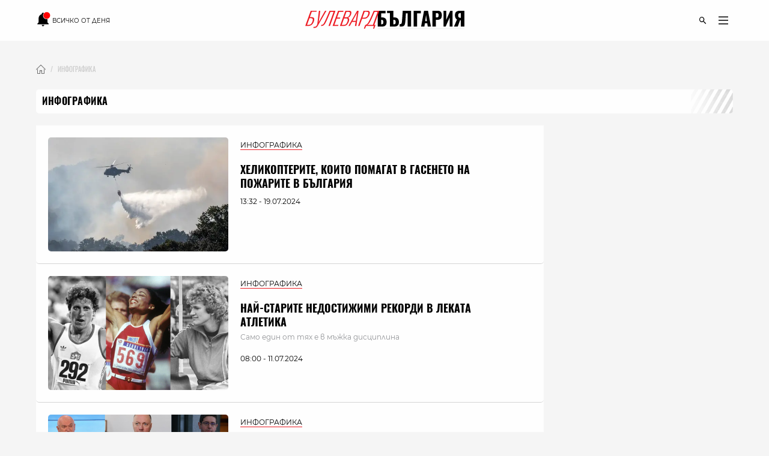

--- FILE ---
content_type: text/html; charset=utf-8
request_url: https://boulevardbulgaria.bg/infografika
body_size: 10265
content:
<!DOCTYPE html>
<html lang="bg" prefix="og: http://ogp.me/ns#">
  <head>
    <meta http-equiv="Content-Type" content="text/html; charset=utf-8" />
<meta content="width=device-width, initial-scale=1.0, maximum-scale=1" name="viewport">
<link rel="shortcut icon" type="image/x-icon" href="/assets/app_icons/favicon-502f22df9f9a79cb5bbc65be5197127c4402fe057e264bc4146a79bb793a8d4f.ico" />

<link rel="apple-touch-icon" type="image/png" href="https://boulevardbulgaria.bg/assets/app_icons/apple-icon-32x32-0cd8772dbb98a329e5e7cf70e87abb03a2a34ca7b4f48f25472f953812aad811.png" sizes="32x32" />
<link rel="apple-touch-icon" type="image/png" href="https://boulevardbulgaria.bg/assets/app_icons/apple-icon-57x57-5f1c04f724cfb1a49002114dbc1dc0f60b3da7c7cbbf32f0395f2e5404782343.png" sizes="57x57" />
<link rel="apple-touch-icon" type="image/png" href="https://boulevardbulgaria.bg/assets/app_icons/apple-icon-72x72-5437d73479b33641c7ab884ab880b5d8a729f8d580c41c6277f60a59251cf86c.png" sizes="72x72" />
<link rel="apple-touch-icon" type="image/png" href="https://boulevardbulgaria.bg/assets/app_icons/apple-icon-114x114-f6ebeecc4b5286d9d5edea07c101e08469f3383d8d6ad220418295edf31f4926.png" sizes="114x114" />
<link rel="apple-touch-icon" type="image/png" href="https://boulevardbulgaria.bg/assets/app_icons/apple-icon-144x144-25d372ef1a5908c6ce04062ea8bcc7fabaf4ff879fceecb001ad89c8d1b4e2cf.png" sizes="144x144" />
<link rel="icon" type="image/png" href="https://boulevardbulgaria.bg/assets/app_icons/android-icon-36x36-8494e67284df91b6a2b8d7d927b07cddec20faf9231e77cb0092559bc38a514d.png" sizes="36x36" />
<link rel="icon" type="image/png" href="https://boulevardbulgaria.bg/assets/app_icons/android-icon-72x72-5437d73479b33641c7ab884ab880b5d8a729f8d580c41c6277f60a59251cf86c.png" sizes="72x72" />
<link rel="icon" type="image/png" href="https://boulevardbulgaria.bg/assets/app_icons/android-icon-96x96-91464fa9d3f4ea907b5774df4cbd25894ff3195bb3e1f9321f86f35b46f46edd.png" sizes="96x96" />
<link rel="icon" type="image/png" href="https://boulevardbulgaria.bg/assets/app_icons/android-icon-192x192-587bfa267b30169171dd206c78d40782c05771265a1f15e20367ebc5be5c94a5.png" sizes="192x192" />

<meta name="msapplication-TileColor" content="#eb1c23">
<meta name="msapplication-TileImage" content="https://boulevardbulgaria.bg/assets/app_icons/ms-icon-144x144-25d372ef1a5908c6ce04062ea8bcc7fabaf4ff879fceecb001ad89c8d1b4e2cf.png">
<meta name="theme-color" content="#eb1c23">


        <link rel="canonical" href="https://boulevardbulgaria.bg/infografika"/>

<title>Инфографика - Булевард България</title>
<meta name="description" content="Актуални новини и любопитни факти представени под формата на визуално атрактивни инфографики - следете нашата секция &quot;Инфографикa&quot;. " />
<meta property="fb:app_id" content="427894692650719" />
<meta property="fb:admins" content="100078292158770,100008709513521" />
<meta property="og:site_name" content="boulevardbulgaria.bg" />
<meta property="og:locale" content="bg_BG" />
<meta property="og:url" content="https://boulevardbulgaria.bg/infografika" />
<meta property="og:title" content="Инфографика" />
<meta property="og:description" content="Актуални новини и любопитни факти представени под формата на визуално атрактивни инфографики - следете нашата секция &quot;Инфографикa&quot;. " />
<meta property="og:image" content="https://boulevardbulgaria.bg/assets/meta_image-0f764d40d5ea4037070f1dc2d465535eaa15cf9e4e556a1e2d62b0028df5f20f.jpg" />
<meta property="og:image:alt" content="Инфографика" />
<meta property="og:image:width" content="1200" />
<meta property="og:image:height" content="630" />
<meta property="og:type" content="article" />
<meta property="article:publisher" content="https://www.facebook.com/BoulevardBulgaria" />
<meta name="twitter:card" content="summary_large_image" />
<meta name="twitter:url" content="https://boulevardbulgaria.bg/infografika" />
<meta name="twitter:title" content="Инфографика" />
<meta name="twitter:description" content="Актуални новини и любопитни факти представени под формата на визуално атрактивни инфографики - следете нашата секция &quot;Инфографикa&quot;. " />
<meta name="twitter:image" content="https://boulevardbulgaria.bg/assets/meta_image-0f764d40d5ea4037070f1dc2d465535eaa15cf9e4e556a1e2d62b0028df5f20f.jpg" />

<link rel="stylesheet" media="screen" href="/assets/application-dfde29ed030a3ccb24c7f9ae6fc593691c0895a808b43ac96e5227c82cae88e3.css" />
<script src="/assets/application-848d56cae00c596a2df0a3484b39e5106aed57b5c1e5dee1d963d14b747cdcd3.js" type="a0cb5631a29b08c4517b8304-text/javascript"></script>
<meta name="csrf-param" content="authenticity_token" />
<meta name="csrf-token" content="OLMkUpi5d6RqLm7U/8HYZE1Uea9F+XjPkAIKnTzilwOCLwiGw1KMn5N5MMhg41uB6RxBIgEGLiUHVe3JTExMrQ==" />


<link rel="alternate" type="application/atom+xml" title="ATOM" href="https://boulevardbulgaria.bg/feeds/categories/infografika.atom" />


  <script type="application/ld+json">{"@context":"https://schema.org/","@type":"BreadcrumbList","itemListElement":[{"@type":"ListItem","position":1,"name":"Начало","item":"https://boulevardbulgaria.bg"},{"@type":"ListItem","position":2,"name":"Инфографика"}]}</script>



<link href='/opensearch.xml' rel='search' title='boulevardbulgaria.bg search' type='application/opensearchdescription+xml'>
<script async src="https://securepubads.g.doubleclick.net/tag/js/gpt.js" type="a0cb5631a29b08c4517b8304-text/javascript"></script>
<script type="a0cb5631a29b08c4517b8304-text/javascript">
  window.googletag = window.googletag || {cmd: []};
  googletag.cmd.push(function() {

    
      googletag.defineSlot('/150116058/BoulevardBulgaria.bg/bbg-inner-right-1', [[160, 600], [300, 600], [300, 250]], 'div-gpt-ad-1582387217291-0').setTargeting('test', 'lazyload').addService(googletag.pubads());
    googletag.defineSlot('/150116058/BoulevardBulgaria.bg/bbg-inner-bottom', [[800, 160], [728, 90], [800, 210], [800, 150]], 'div-gpt-ad-1582386847151-0').setTargeting('test', 'lazyload').addService(googletag.pubads());
    googletag.defineSlot('/150116058/BoulevardBulgaria.bg/bbg-inner-wallpaper', [1, 1], 'div-gpt-ad-1582387299571-0').setTargeting('test', 'lazyload').addService(googletag.pubads());
    googletag.defineSlot('/150116058/BoulevardBulgaria.bg/bbg-inner-top', [[1110, 300], [1140, 250], [970, 250], [1110, 200], [1160, 160], [1160, 300], [1130, 250], [1140, 160], [1160, 200], [1140, 300], [970, 200], [1130, 160], [1130, 300], [1110, 250], [1140, 200], [1160, 250], [1110, 160], [1130, 200], [728, 90], [970, 160], [970, 300]], 'div-gpt-ad-1582387259673-0').setTargeting('test', 'lazyload').addService(googletag.pubads());



    googletag.pubads().enableLazyLoad({
      // Fetch slots within 2 viewports.
      fetchMarginPercent: 200,
      // Render slots within 1 viewports.
      renderMarginPercent: 100,
      // Double the above values on mobile, where viewports are smaller
      // and users tend to scroll faster.
      mobileScaling: 2.0
    });
    googletag.pubads().enableSingleRequest();
    googletag.pubads().setTargeting('bbg_url', "bef4ec62d30815db1d25043540563ad3");
    googletag.pubads().setTargeting('bbg_tag', "" );
    googletag.pubads().setTargeting('bbg_cat', "infografika" );
    googletag.pubads().collapseEmptyDivs();

    // Function to enable services
    function startAdServing(consentStatus) {
      console.log('Starting ad serving with consent status:', consentStatus);
      googletag.enableServices();
    }

    // Cookiebot/TCF integration with timeout
    var servicesEnabled = false;
    var consentTimeout = 3000;

    // Timeout fallback to ensure ads serve even if Cookiebot fails
    setTimeout(function() {
      if (!servicesEnabled) {
        console.log('Cookiebot timeout - enabling ads without consent integration');
        servicesEnabled = true;
        startAdServing('timeout');
      }
    }, consentTimeout);

    var tcfApiAttempts = 20;

    // Try to integrate with Cookiebot/TCF
    function attemptConsentIntegration(fallback = true) {
      if (typeof __tcfapi !== 'undefined') {
        console.log('TCF API found - integrating with Cookiebot');

        __tcfapi('getTCData', 2, function(tcData, success) {
          if (!servicesEnabled && success) {
            servicesEnabled = true;

            // Configure privacy settings if GDPR applies
            if (tcData.gdprApplies && tcData.vendor && tcData.vendor.consents) {
              var hasGoogleConsent = tcData.vendor.consents['755'] || false;

              try {
                googletag.pubads().setPrivacySettings({
                  nonPersonalizedAds: !hasGoogleConsent
                });
                console.log('Privacy settings applied - Google consent:', hasGoogleConsent);
              } catch (e) {
                console.log('Privacy settings error (using fallback):', e.message);
              }

              startAdServing('consent_integrated');
            } else {
              // No GDPR or no consent data
              startAdServing('no_gdpr_or_consent');
            }
          } else if (!success && !servicesEnabled) {
            console.log('TCF getData failed - enabling ads anyway');
            servicesEnabled = true;
            startAdServing('tcf_failed');
          }
        });
      } else if (fallback) {
        // No TCF API available
        if (!servicesEnabled) {
          console.log('No TCF API found - enabling ads without consent integration');
          servicesEnabled = true;
          startAdServing('no_tcf');
        }
      } else if (tcfApiAttempts > 0) {
        tcfApiAttempts--;
        setTimeout(() => attemptConsentIntegration(false), 100);
      }
    }

    // Try immediately in case Cookiebot is already loaded
    attemptConsentIntegration(false);

    // If not loaded yet, wait for it with polling
    var checkAttempts = 0;
    var maxAttempts = 20; // Check for 2 seconds max

    var consentWait = setInterval(function() {
      checkAttempts++;

      if (!servicesEnabled && typeof __tcfapi !== 'undefined') {
        console.log('TCF API loaded after', checkAttempts * 100, 'ms');
        clearInterval(consentWait);
        attemptConsentIntegration();
      } else if (checkAttempts >= maxAttempts) {
        clearInterval(consentWait);
        if (!servicesEnabled) {
          console.log('Stopped waiting for TCF API after', maxAttempts * 100, 'ms');
          servicesEnabled = true;
          startAdServing('wait_timeout');
        }
      }
    }, 100);

    // Handle consent changes (for users who modify consent)
    window.addEventListener('CookiebotOnConsentReady', function() {
      if (typeof __tcfapi !== 'undefined') {
        console.log('Cookiebot consent updated - refreshing privacy settings');
        __tcfapi('getTCData', 2, function(tcData, success) {
          if (success && tcData.gdprApplies && tcData.vendor && tcData.vendor.consents) {
            var hasGoogleConsent = tcData.vendor.consents['755'] || false;

            try {
              googletag.pubads().setPrivacySettings({
                nonPersonalizedAds: !hasGoogleConsent
              });
              // Refresh ads with new consent
              googletag.pubads().refresh();
              console.log('Ads refreshed with updated consent');
            } catch (e) {
              console.log('Error updating privacy settings:', e.message);
            }
          }
        });
      }
    });
  });
</script>
<!-- Google Tag Manager -->
<script defer type="a0cb5631a29b08c4517b8304-text/javascript">

 window['gtag_enable_tcf_support'] = true;

(function(w,d,s,l,i){w[l]=w[l]||[];w[l].push({'gtm.start':
new Date().getTime(),event:'gtm.js'});var f=d.getElementsByTagName(s)[0],
j=d.createElement(s),dl=l!='dataLayer'?'&l='+l:'';j.async=true;j.src=
'https://www.googletagmanager.com/gtm.js?id='+i+dl;f.parentNode.insertBefore(j,f);
})(window,document,'script','dataLayer','GTM-KXTC66K');
</script>
<!-- End Google Tag Manager -->
<script src="https://cdn.onesignal.com/sdks/OneSignalSDK.js" async="" type="a0cb5631a29b08c4517b8304-text/javascript"></script>
<script type="a0cb5631a29b08c4517b8304-text/javascript">
  var OneSignal = window.OneSignal || [];
  OneSignal.push(function() {
    OneSignal.init({
      appId: "78e185dc-7a36-436e-865f-306f5ebe86c1",
    });
  });
</script>
<script defer src="//www.instagram.com/embed.js" type="a0cb5631a29b08c4517b8304-text/javascript"></script>
  </head>
  <body>
    <div class="scroll-progress"></div>
    <div class="off-canvas-wrapper">
      <div class="off-canvas-wrapper-inner">
        <div class="off-canvas-content">
          <header class='small-12'>
  <div class='scroll-progress'></div>
  <div class='row'>
    <div class='small-12 column top-header'>
      <div class='float-left small-3'>
        <div class='small-12 text-left social-icons'>
          <a href="/vsichko-za-denya" style="font-size: 10px; font-family: 'Montserrat Regular';">
            <?xml version="1.0" encoding="UTF-8" standalone="no"?>
<svg
   width="24"
   height="24"
   viewBox="0 0 36 36"
   version="1.1"
   id="svg4"
   style="margin-bottom: -6px;"
   sodipodi:docname="mdi--bell-notification.svg"
   inkscape:export-filename="../Desktop/bell-notification.svg"
   inkscape:export-xdpi="96"
   inkscape:export-ydpi="96"
   xmlns:inkscape="http://www.inkscape.org/namespaces/inkscape"
   xmlns:sodipodi="http://sodipodi.sourceforge.net/DTD/sodipodi-0.dtd"
   xmlns="http://www.w3.org/2000/svg"
   xmlns:svg="http://www.w3.org/2000/svg">
  <defs
     id="defs8" />
  <sodipodi:namedview
     id="namedview6"
     pagecolor="#ffffff"
     bordercolor="#000000"
     borderopacity="0.25"
     inkscape:showpageshadow="2"
     inkscape:pageopacity="0.0"
     inkscape:pagecheckerboard="0"
     inkscape:deskcolor="#d1d1d1"
     showgrid="false" />
  <path
     d="m 17.341648,35.554287 c 1.74078,0 3.136542,-1.434753 3.136542,-3.224164 h -6.273083 a 3.1365412,3.2241647 0 0 0 3.136541,3.224164"
     id="path219"
     style="stroke-width:1.59003" />
  <path
     d="m 28.319543,17.482844 c -0.784135,0.209571 -1.568271,0.338537 -2.352406,0.338537 A 8.641171,8.8825737 0 0 1 17.341648,8.9549282 c 0,-2.3697611 0.909598,-4.5138303 2.352406,-6.1097919 A 3.0267623,3.1113189 0 0 0 17.341648,1.7005579 c -1.725097,0 -3.136541,1.4508741 -3.136541,3.2241647 V 5.3922265 C 9.5473437,6.8108586 6.3637541,11.211844 6.3637541,16.209299 v 9.672494 l -3.1365415,3.224164 v 1.612082 H 31.456084 v -1.612082 l -3.136541,-3.224164 z"
     id="path217"
     style="stroke-width:1.59003" />
  <path
     d="m 35.161292,8.5942889 c 0,4.6331071 -3.773293,8.4020091 -8.411795,8.4020091 -4.638503,0 -8.411796,-3.768902 -8.411796,-8.4020091 0,-4.6331094 3.773293,-8.4020109 8.411796,-8.4020109 4.638502,0 8.411795,3.7689015 8.411795,8.4020109"
     id="path2"
     style="fill:#ff0000;stroke-width:2.40197" />
  <text
     xml:space="preserve"
     style="font-size:16px;font-family:'Noto Sans Display';-inkscape-font-specification:'Noto Sans Display';fill:#ffffff"
     x="22.136503"
     y="14.529861"
     id="text324"><tspan
       sodipodi:role="line"
       id="tspan322"
       x="22.136503"
       y="14.529861"
       style="font-style:normal;font-variant:normal;font-weight:600;font-stretch:normal;font-size:18px;font-family:'Noto Sans Display';-inkscape-font-specification:'Noto Sans Display Semi-Bold';fill:#ffffff"></tspan></text>
</svg>

            <span class="show-for-medium upper">Всичко от деня</span>
          </a>
        </div>
      </div>
      <div class='small-6 column float-left'>
        <a href="/"><img id="logo" alt="logo" height="15" width="125" src="/assets/logo-b7aa6d360ec1d96288b2b8c19dfb5152015c3ca1911dda84605a7a36c9777d55.svg" /></a>
      </div>
      <div class='float-left small-3'>
        <div class='small-12 float-right'>
          <ul class='icon-list menu text-right'>
  <li class='icons float-right'>
    <a href="javascript:void(0)" id='openDropDown'><i class='icon-menu'></i></a>
    <div id="mainDropDown">
      <span id='dropDownCloseBtn'>
        <span></span>
      </span>
      <ul class="dropdown no-bullet text-left small-12 float-left">
        <li>
          <a href="/vsichko-za-denya" class="highlighting">
            всичко от деня
          </a>
        </li>
      </ul>
      <ul class="dropdown main no-bullet text-left small-12 float-left">
            <li><a href="/galeriya">галерия</a></li>
            <li><a href="/zhivot">Живот</a></li>
            <li><a href="/politika">Политика</a></li>
            <li><a href="/biznes">Бизнес</a></li>
            <li><a href="/tehnologii">Технологии</a></li>
            <li><a href="/kino-i-seriali">Кино и сериали</a></li>
            <li><a href="/kultura">Култура</a></li>
            <li><a href="/koli">Коли</a></li>
            <li><a href="/gen-z-dnevnitsi">GEN Z дневници</a></li>
            <li><a href="/tekstove-ot-partnyori">Текстове от партньори</a></li>
            <li><a href="/infografika">Инфографика</a></li>
            <li><a href="/teentok">тийнток</a></li>
            <li><a href="/izbori">Избори - Новини</a></li>
            <li><a href="/evropeyski-dnevnitsi">Европейски дневници </a></li>
            <li><a href="/mlada-balgariya">Млада България </a></li>
            <li><a href="/evroto-vaprosi-i-otgovori">Еврото - въпроси и отговори</a></li>
            <li><a href="/sport">Спорт</a></li>
            <li><a href="/koleden-bulevard">Коледен булевард</a></li>
            <li><a href="/koli">Коли</a></li>
            <li><a href="/zdrave">Здраве</a></li>
            <li><a href="/gen-z-dnevnitsi">GEN Z дневници</a></li>
        <li><a href="/podcasts">Подкасти</a></li>
        <li><a href="https://mailchi.mp/boulevardbulgaria/ref-subscribers">Нюзлетър</a></li>
        <li class='icons float-left hide-for-large'>
          <a href="/podcasts" class='soundcloud'></a>
        </li>
      </ul>
      <ul class="dropdown no-bullet text-left small-12 clearfix">
        <li><a target="_blank" href="/BoulevardBulgariaBG_RATE_CARD_2025_BGN_and_EURO.pdf">Реклама</a></li>
        <li><a target="_blank" href="/rate-card.pdf">Политическа реклама</a></li>
            <li><a href="/bulevardbulgaria/za-nas">За нас</a></li>
      </ul>
    </div>
  </li>
  <li class='icons float-right'>
    <a href="javascript:void(0)" class='icons' id='openSearchForm'><i class='icon-search'></i></a>
  </li>
</ul>
        </div>
      </div>
      <div class='small-12 search-form' id="searchForm">
        <form action="/search" accept-charset="UTF-8" method="get"><input name="utf8" type="hidden" value="&#x2713;" />
          <input type="text" name="query" id="query" placeholder="Въведете ключова дума..." />
          <input type="submit" name="commit" value="" class="icon-search" data-disable-with="" />
</form>      </div>
    </div>
  </div>
</header>
            <div id="content" class='small-12'>
              
              <div class='row column'>
                <div class='small-12' style="background-color: rgb(245, 245, 245);">
                  
  <div class="section banner small-12 " id="topMegaboard">
  <!-- /150116058/BoulevardBulgaria.bg/bbg-inner-top -->
  <div id='div-gpt-ad-1582387259673-0'>
    <script type="a0cb5631a29b08c4517b8304-text/javascript">
      googletag.cmd.push(function() { googletag.display('div-gpt-ad-1582387259673-0'); });
    </script>
  </div>
</div>
  <nav id="breadcrumbs" class="float-left"><ul class="breadcrumbs"><li><a href="/"><img class="home" alt="Булевард България Новини" src="/assets/home-a383f8a3afe5862ee52aaeb105a1bbe4b88a1d5faa96017188498f204e9d21c8.webp" /></a></li><li class="disabled"><span>Инфографика</span></li></ul></nav>
  
<div class="small-12 tag-header  rounded">
    <h1 class="tag font-16 strong ">Инфографика</h1>
  
</div>

                </div>
                <div class="main-content" data-hook>
                  <div class="infinite-list ">
  <div class="articles-list no-bullet small-12 wide-boxes">
      
  <div class="small-12">
    <div class="float-left">
      <a href="/articles/helikopterite-koito-pomagat-v-gaseneto-na-pozharite-v-balgariya">
        <div class='small-12 wallpaper rounded'>
          <img class="cover-image" alt="Хеликоптерите, които помагат в гасенето на пожарите в България" src="/system/editor_pictures/47686/m_450567050_812305931084687_8061185012208993173_n.webp" />
        </div>
</a>    </div>
    <div class="float-left column title-wrap rounded small-12" >
      <div>
        <span class="tag selected font-12">Инфографика</span>
      </div>
      <h3 class="title upper font-18"><a href="/articles/helikopterite-koito-pomagat-v-gaseneto-na-pozharite-v-balgariya">Хеликоптерите, които помагат в гасенето на пожарите в България</a></h3>
      
      <span class="font-12 time">13:32 - 19.07.2024</span>
    </div>
  </div>
  
  <div class="small-12">
    <div class="float-left">
      <a href="/articles/nay-starite-nepobedeni-rekordi-v-lekata-atletika">
        <div class='small-12 wallpaper rounded'>
          <img class="cover-image" alt="Най-старите недостижими рекорди в леката атлетика" src="/system/editor_pictures/47307/m_4210_%284%29.webp" />
        </div>
</a>    </div>
    <div class="float-left column title-wrap rounded small-12" >
      <div>
        <span class="tag selected font-12">Инфографика</span>
      </div>
      <h3 class="title upper font-18"><a href="/articles/nay-starite-nepobedeni-rekordi-v-lekata-atletika">Най-старите недостижими рекорди в леката атлетика</a></h3>
      <p class="summary small-12 font-12">Само един от тях е в мъжка дисциплина</p>
      <span class="font-12 time">08:00 - 11.07.2024</span>
    </div>
  </div>
  
  <div class="small-12">
    <div class="float-left">
      <a href="/articles/koy-koy-e-ot-vazmozhnite-sluzhebni-premieri">
        <div class='small-12 wallpaper rounded'>
          <img class="cover-image" alt="Кой кой е от възможните служебни премиери?" src="/system/editor_pictures/43679/m_%D1%81%D0%BB%D1%83%D0%B6%D0%B5%D0%B1%D0%BD%D0%B8_%D0%BF%D1%80%D0%B5%D0%BC%D0%B8%D0%B5%D1%80.webp" />
        </div>
</a>    </div>
    <div class="float-left column title-wrap rounded small-12" >
      <div>
        <span class="tag selected font-12">Инфографика</span>
      </div>
      <h3 class="title upper font-18"><a href="/articles/koy-koy-e-ot-vazmozhnite-sluzhebni-premieri">Кой кой е от възможните служебни премиери?</a></h3>
      
      <span class="font-12 time">09:27 - 26.03.2024</span>
    </div>
  </div>
  
  <div class="small-12">
    <div class="float-left">
      <a href="/articles/kak-spyat-balgarite-infografiki">
        <div class='small-12 wallpaper rounded'>
          <img class="cover-image" alt="Как спим? Над 70% от българите имат проблем със съня" src="/system/editor_pictures/43343/m_sleep_%D1%81%D1%8A%D0%BD_stock.webp" />
        </div>
</a>    </div>
    <div class="float-left column title-wrap rounded small-12" >
      <div>
        <span class="tag selected font-12">Инфографика</span>
      </div>
      <h3 class="title upper font-18"><a href="/articles/kak-spyat-balgarite-infografiki">Как спим? Над 70% от българите имат проблем със съня</a></h3>
      <p class="summary small-12 font-12">Българинът иска да спи по 8 часа, но средно сънят му е 6 часа и 45 минути в делничен ден</p>
      <span class="font-12 time">12:23 - 15.03.2024</span>
    </div>
  </div>
  
  <div class="small-12">
    <div class="float-left">
      <a href="/articles/nay-prodavanite-novi-avtomobili-v-balgariya-prez-2023">
        <div class='small-12 wallpaper rounded'>
          <img class="cover-image" alt="Най-продаваните нови автомобили в България през 2023" src="/system/editor_pictures/41366/m_dacia_sandero.webp" />
        </div>
</a>    </div>
    <div class="float-left column title-wrap rounded small-12" >
      <div>
        <span class="tag selected font-12">Инфографика</span>
      </div>
      <h3 class="title upper font-18"><a href="/articles/nay-prodavanite-novi-avtomobili-v-balgariya-prez-2023">Най-продаваните нови автомобили в България през 2023</a></h3>
      
      <span class="font-12 time">18:19 - 10.01.2024</span>
    </div>
  </div>
  
  <div class="small-12">
    <div class="float-left">
      <a href="/articles/indeksa-na-palnotsenniya-zhivot">
        <div class='small-12 wallpaper rounded'>
          <img class="cover-image" alt="Парите, здравето, семейството или кариерата? Как изглежда пълноценният живот за българите" src="/system/editor_pictures/31191/m_%D1%81%D0%B5%D0%BC%D0%B5%D0%B9%D1%81%D1%82%D0%B2%D0%BE.webp" />
        </div>
</a>    </div>
    <div class="float-left column title-wrap rounded small-12" >
      <div>
        <span class="tag selected font-12">Инфографика</span>
      </div>
      <h3 class="title upper font-18"><a href="/articles/indeksa-na-palnotsenniya-zhivot">Парите, здравето, семейството или кариерата? Как изглежда пълноценният живот за българите</a></h3>
      
      <span class="font-12 time">13:37 - 10.02.2023</span>
    </div>
  </div>
  
  <div class="small-12">
    <div class="float-left">
      <a href="/articles/nay-prodavanite-avtomobili-v-balgariya-za-2022-g-ultra-luks-i-top-20-na-populyarnite-marki">
        <div class='small-12 wallpaper rounded'>
          <img class="cover-image" alt="Най-популярните автомобили в България за 2022 г.: Ултра-лукс и топ 20 на търсените марки " src="/system/editor_pictures/30360/m_foto-rr-cullinan-bb_01_%281%29.webp" />
        </div>
</a>    </div>
    <div class="float-left column title-wrap rounded small-12" >
      <div>
        <span class="tag selected font-12">Инфографика</span>
      </div>
      <h3 class="title upper font-18"><a href="/articles/nay-prodavanite-avtomobili-v-balgariya-za-2022-g-ultra-luks-i-top-20-na-populyarnite-marki">Най-популярните автомобили в България за 2022 г.: Ултра-лукс и топ 20 на търсените марки </a></h3>
      
      <span class="font-12 time">14:30 - 17.01.2023</span>
    </div>
  </div>
  
  <div class="small-12">
    <div class="float-left">
      <a href="/articles/kak-georgi-gergov-poluchi-kontrol-varhu-panaira-v-plovdiv-obyasneno">
        <div class='small-12 wallpaper rounded'>
          <img class="cover-image" alt="Как Георги Гергов получи контрол върху Панаира в Пловдив (обяснено)" src="/system/editor_pictures/28830/m_%D0%BF%D0%B0%D0%BD%D0%B0%D0%B8%D1%80_%D0%BF%D0%BB%D0%BE%D0%B2%D0%B4%D0%B8%D0%B2.webp" />
        </div>
</a>    </div>
    <div class="float-left column title-wrap rounded small-12" >
      <div>
        <span class="tag selected font-12">Инфографика</span>
      </div>
      <h3 class="title upper font-18"><a href="/articles/kak-georgi-gergov-poluchi-kontrol-varhu-panaira-v-plovdiv-obyasneno">Как Георги Гергов получи контрол върху Панаира в Пловдив (обяснено)</a></h3>
      <p class="summary small-12 font-12">&quot;Короната&quot; на Георги Гергов е желанието му да придобие пълен контрол върху Международния панаир в Пловдив</p>
      <span class="font-12 time">14:22 - 11.01.2023</span>
    </div>
  </div>
  
  <div class="small-12">
    <div class="float-left">
      <a href="/articles/nay-populyarnite-imena-v-balgariya-prez-2022-g-vsichki-obichat-viktoriya-i-aleksandar">
        <div class='small-12 wallpaper rounded'>
          <img class="cover-image" alt="Най-популярните имена за момчета и момичета в България през 2022 г. " src="/system/editor_pictures/30083/m_%D0%B1%D0%B5%D0%B1%D0%B5_%D0%BC%D0%B0%D0%B9%D0%BA%D0%B0_%D0%B8_%D0%B4%D0%B5%D1%82%D0%B5.webp" />
        </div>
</a>    </div>
    <div class="float-left column title-wrap rounded small-12" >
      <div>
        <span class="tag selected font-12">Инфографика</span>
      </div>
      <h3 class="title upper font-18"><a href="/articles/nay-populyarnite-imena-v-balgariya-prez-2022-g-vsichki-obichat-viktoriya-i-aleksandar">Най-популярните имена за момчета и момичета в България през 2022 г. </a></h3>
      <p class="summary small-12 font-12">Всички обичат Виктория и Александър</p>
      <span class="font-12 time">13:24 - 06.01.2023</span>
    </div>
  </div>

  </div>
</div>
<div class='btn-more-wrapper small-12'>
  <div class='text-center next-page-btn'>
    <a class="small-8 button upper" data-remote="true" href="/infografika?page=2">Още от секцията</a>
  </div>
</div>
<div class='section banner'>
  <!-- /150116058/BoulevardBulgaria.bg/bbg-inner-bottom -->
  <div id='div-gpt-ad-1582386847151-0'>
    <script type="a0cb5631a29b08c4517b8304-text/javascript">
      googletag.cmd.push(function() { googletag.display('div-gpt-ad-1582386847151-0'); });
    </script>
  </div>
</div>
<!-- /150116058/BoulevardBulgaria.bg/bbg-inner-wallpaper -->
<div id='div-gpt-ad-1582387299571-0' style='width: 1px; height: 1px;'>
  <script type="a0cb5631a29b08c4517b8304-text/javascript">
    googletag.cmd.push(function() { googletag.display('div-gpt-ad-1582387299571-0'); });
  </script>
</div>

                </div>
                
    <div class='section banner' id=stickyBanner>
  <!-- /150116058/BoulevardBulgaria.bg/bbg-inner-right-1 -->
  <div id='div-gpt-ad-1582387217291-0'>
    <script type="a0cb5631a29b08c4517b8304-text/javascript">
      googletag.cmd.push(function() { googletag.display('div-gpt-ad-1582387217291-0'); });
    </script>
  </div>
</div>

              </div>
            </div>
          <div class="gdpr-banner-wrapper column">
  <div class="gdpr-message row font-13">
    <div class='large-offset-2 medium-offset-1 large-8 medium-10 samll-12 column'>
      <div class='text-center'>
        Ние използваме "бисквитки" и други персонализиращи технологии, за да подобрим вашето преживяване в нашия сайт, да ви покажем персонализирано съдържание, таргетирана реклама, за да анализираме трафика на сайта и да проследим откъде идва нашата аудитория. Ако искате да разберете повече по темата можете да прочетете нашата <a href="/bulevardbulgaria/privacy-policy">"Политика на поверителност"</a>, както и  <a href="/bulevardbulgaria/cookies-policy">"Политика за съхранение на личните данни"</a>, съобразно регламента за GDPR, който е в сила от 23 май 2018г.
        <p>
          Избирайки "Приемам", вие се съгласявате да използваме вашите "бисквитки" и други трафични данни.
        </p>
        <p class='text-center'>
          <a href="javascript:;" class='button secondary ' id='gdpr-btn-accept-all'>Приемам</a>
        </p>
      </div>
    </div>
  </div>
</div>
            <footer>
    <div class='row'>
      <div class='small-12'>
        <div class='small-12 medium-6 large-3 float-left'>
          <div class='small-12 medium-12 float-left column'>
            <p class='heading font-14'><span><a href="/bulevardbulgaria/za-nas">За нас</a></span></p>
            <p class='font-13 about'>
              Управляващ редактор:  <br><a href="/authors/sibina-grigorova">Сибина Григорова</a> <br><br>
              Можете да ни пишете на <a target="_blank" href="/cdn-cgi/l/email-protection#3759524044775558425b524156455355425b5056455e56195550"><span class="__cf_email__" data-cfemail="117f74666251737e647d746770637573647d76706378703f7376">[email&#160;protected]</span></a>
            </p>
          </div>
          <div class='small-12 medium-12 float-left column'>
            <p class='heading font-14'><span>Социални медии</span></p>
            <div class='small-12 social-block'>
              <div class='row social-block-padding-2'>
                <div class='small-4 float-left font-36 column'><a class="icon-facebook" target="_blank" href="https://www.facebook.com/BoulevardBulgaria/"></a></div>
                <div class='small-4 float-left font-36 column'><a class="icon-X" target="_blank" href="https://twitter.com/BLVDBG"></a></div>
                <div class='small-4 float-left font-36 column'><a class="icon-instagram" target="_blank" href="https://www.instagram.com/boulevard.bulgaria/"></a></div>
              </div>
              <div class='row social-block-padding-7'>
                <div class='small-4 float-left font-36 column'><a class="icon-soundcloud" target="_blank" href="https://soundcloud.com/zhivotatidrugineshta"></a></div>
                <div class='small-4 float-left font-36 column'><a class="icon-youtube" target="_blank" href="https://www.youtube.com/channel/UCvRh2fDkOO43QmtYdcPZEog"></a></div>
                <div class='small-4 float-left font-30 column'><a class="icon-rss" target="_blank" href="https://boulevardbulgaria.bg/feed.atom"></a></div>
              </div>
            </div>
          </div>
        </div>
        <div class='small-12 medium-6 large-3 float-left column'>
          <p class='heading font-14'><span>Топ истории</span></p>
          <ul class='small-12 no-bullet top-articles'>
          </ul>
        </div>
        <div class='small-12 medium-6 large-3 float-left column'>
          <p class='heading font-14'><span>Видео и галерия</span></p>
          <div class='row'>
            <div class='small-12 column multimedia'>
            </div>
          </div>
        </div>
        <div class='small-12 medium-6 large-3 float-left column'>
          <p class='heading font-14'><span>Главни категории</span></p>

          <ul class='no-bullet float-left font-14 small-12 main-categories'>
              <li class="small-12 upper font-11">
                <a href="/galeriya">галерия</a>
</li>              <li class="small-12 upper font-11">
                <a href="/zhivot">Живот</a>
</li>              <li class="small-12 upper font-11">
                <a href="/politika">Политика</a>
</li>              <li class="small-12 upper font-11">
                <a href="/biznes">Бизнес</a>
</li>              <li class="small-12 upper font-11">
                <a href="/tehnologii">Технологии</a>
</li>              <li class="small-12 upper font-11">
                <a href="/kino-i-seriali">Кино и сериали</a>
</li>              <li class="small-12 upper font-11">
                <a href="/kultura">Култура</a>
</li>              <li class="small-12 upper font-11">
                <a href="/koli">Коли</a>
</li>              <li class="small-12 upper font-11">
                <a href="/gen-z-dnevnitsi">GEN Z дневници</a>
</li>          </ul>
        </div>
      </div>
    </div>
    <div class='row column'>
      <div class='small-12 copyright'>
        <div class='small-12 medium-6 font-12 float-left'>
          Copyrights 2025 © Булевард България.  Всички права запазени.
        </div>
        <div class='small-12 medium-6 float-left text-right'>
          <ul class='no-bullet float-right font-11 upper inline-list '>
            <li><a href="/">Начало</a></li>
            <li><a target="_blank" href="/BoulevardBulgariaBG_RATE_CARD_2025_BGN_and_EURO.pdf">Реклама</a></li>
            <li><a target="_blank" href="/rate-card.pdf">Политическа реклама</a></li>
              <li><a href="/bulevardbulgaria/za-nas">За нас</a></li>
          </ul>
        </div>
      </div>
    </div>
  </footer>

        </div>
      </div>
    </div>
    <!-- Google Tag Manager (noscript) -->
<noscript><iframe src="https://www.googletagmanager.com/ns.html?id=GTM-KXTC66K"
height="0" width="0" style="display:none;visibility:hidden"></iframe></noscript>
<!-- End Google Tag Manager (noscript) -->
  <script data-cfasync="false" src="/cdn-cgi/scripts/5c5dd728/cloudflare-static/email-decode.min.js"></script><script src="/cdn-cgi/scripts/7d0fa10a/cloudflare-static/rocket-loader.min.js" data-cf-settings="a0cb5631a29b08c4517b8304-|49" defer></script><script defer src="https://static.cloudflareinsights.com/beacon.min.js/vcd15cbe7772f49c399c6a5babf22c1241717689176015" integrity="sha512-ZpsOmlRQV6y907TI0dKBHq9Md29nnaEIPlkf84rnaERnq6zvWvPUqr2ft8M1aS28oN72PdrCzSjY4U6VaAw1EQ==" data-cf-beacon='{"version":"2024.11.0","token":"1a731430e9ae454dbbff705bb7030cb6","server_timing":{"name":{"cfCacheStatus":true,"cfEdge":true,"cfExtPri":true,"cfL4":true,"cfOrigin":true,"cfSpeedBrain":true},"location_startswith":null}}' crossorigin="anonymous"></script>
</body>
</html>